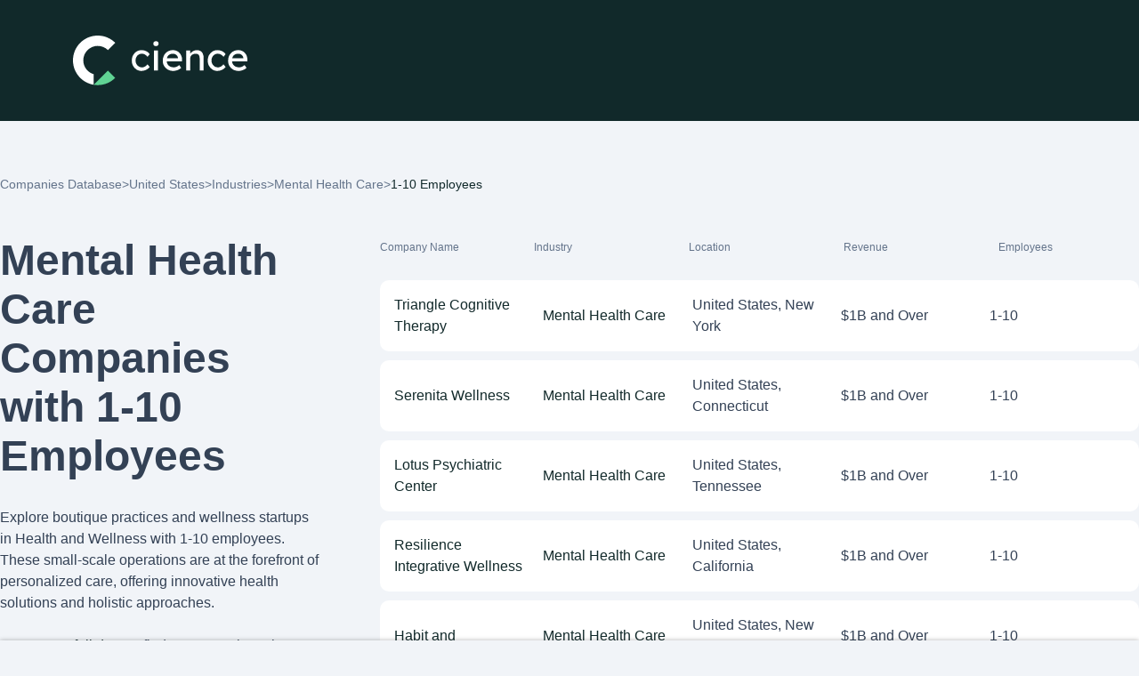

--- FILE ---
content_type: text/html; charset=utf-8
request_url: https://www.cience.com/companies-database/united-states/mental-health-care/1-10-employees?page=6
body_size: 44498
content:
<!DOCTYPE html>
<html lang="en">
	<head>
		<meta charset="utf-8">
<meta name="viewport" content="width=device-width, initial-scale=1">
<link rel="icon" type="image/x-icon" href="https://www.cience.com/favicon.ico">
<link
href="https://fonts.googleapis.com/css2?family=Inter:wght@100;200;300;400;500;600;700;800;900&family=Poppins:ital,wght@0,100;0,200;0,300;0,400;0,500;0,600;0,700;0,800;0,900;1,100;1,200;1,300;1,400;1,500;1,600;1,700;1,800;1,900&display=swap"
rel="stylesheet">

<!--<link rel="stylesheet" href="css/style.css" type="text/css">-->
<link rel="stylesheet" href="/x-assets/application-fb12b1526845016bbf86168e55624d28f5d057104071f70d7a2285270005b3d8.css" data-turbo-track="reload" />
<link rel="stylesheet" href="/x-assets/tailwind-e3b9a0b2d02000f152e5757ff9b9a35db086c07f5345d204bdb782401f1a6d81.css" data-turbo-track="reload" />
<link rel="stylesheet" href="/x-assets/inter-font-0424ac93a97c190214397da2b159eb114e4da5f1048cfb884b20def682d26926.css" data-turbo-track="reload" />



<script src="https://polyfill.io/v3/polyfill.min.js?features=default"></script>

<link rel="canonical" href="https://www.cience.com/companies-database/united-states/mental-health-care/1-10-employees?page=6">

<style>
	.right-search input[type="search"] {
	pointer-events: initial !important;
	}
</style>

		  <title>List of Mental Health Care Companies with 1-10 Employees</title>
  <meta name="description" content="Find top Mental Health Care companies with 1-10 employees, delve into comprehensive profiles, and uncover key industry insights.">

		  <script type="application/ld+json">
  {
    "@context": "https://schema.org",
    "@type": "BreadcrumbList",
    "itemListElement": [
      {
        "@type": "ListItem",
        "position": 1,
        "item": {
          "@id": "https://www.cience.com/companies-database",
          "name": "Companies Database"
        }
      },
      {
        "@type": "ListItem",
        "position": 2,
        "item": {
          "@id": "https://www.cience.com/companies-database/united-states",
          "name": "US"
        }
      },
      {
        "@type": "ListItem",
        "position": 3,
        "item": {
          "@id": "https://www.cience.com/companies-database/united-states/industries",
          "name": "Industries"
        }
      },
      {
        "@type": "ListItem",
        "position": 4,
        "item": {
          "@id": "https://www.cience.com/companies-database/united-states/mental-health-care",
          "name": "Mental Health Care"
        }
      }
      ,{
        "@type": "ListItem",
        "position": 5,
        "item": {
          "@id": "https://www.cience.com/companies-database/united-states/mental-health-care/1-10-employees?page=6",
          "name": "1-10 Employees"
        }
      }
    ]
  }
  </script>

  <script type="application/ld+json">
  {
    "@context": "https://schema.org",
    "@type": "ItemList",
    "numberOfItems": 20,
    "itemListElement": [
        {
          "@type": "ListItem",
          "position": 1,
          "url": "https://www.cience.com/company/triangle-cognitive-therapy/-2844924332335265534"
        },
        {
          "@type": "ListItem",
          "position": 2,
          "url": "https://www.cience.com/company/serenita-wellness/-2196534748594552308"
        },
        {
          "@type": "ListItem",
          "position": 3,
          "url": "https://www.cience.com/company/lotus-psychiatric-center/3889643688933887939"
        },
        {
          "@type": "ListItem",
          "position": 4,
          "url": "https://www.cience.com/company/resilience-integrative-wellness/7184673394317908772"
        },
        {
          "@type": "ListItem",
          "position": 5,
          "url": "https://www.cience.com/company/habit-and/48180935801758048"
        },
        {
          "@type": "ListItem",
          "position": 6,
          "url": "https://www.cience.com/company/olive-tree-mental-wellness-pllc/-3581936298022018241"
        },
        {
          "@type": "ListItem",
          "position": 7,
          "url": "https://www.cience.com/company/minds-in-action-counseling/-4335258748683345598"
        },
        {
          "@type": "ListItem",
          "position": 8,
          "url": "https://www.cience.com/company/the-eli-group/9134908628237268228"
        },
        {
          "@type": "ListItem",
          "position": 9,
          "url": "https://www.cience.com/company/achel-therapy/8568228270607401090"
        },
        {
          "@type": "ListItem",
          "position": 10,
          "url": "https://www.cience.com/company/repurposed-counseling-services/-529392562082942120"
        },
        {
          "@type": "ListItem",
          "position": 11,
          "url": "https://www.cience.com/company/tampa-therapy-wellness/8262122330535640861"
        },
        {
          "@type": "ListItem",
          "position": 12,
          "url": "https://www.cience.com/company/credence-behavioral-health/-2104587788691620299"
        },
        {
          "@type": "ListItem",
          "position": 13,
          "url": "https://www.cience.com/company/eunoia-mental-health/-8590621632419719030"
        },
        {
          "@type": "ListItem",
          "position": 14,
          "url": "https://www.cience.com/company/managing-with-mindfulness-pllc/-6333209146208094835"
        },
        {
          "@type": "ListItem",
          "position": 15,
          "url": "https://www.cience.com/company/talk-it-out/-4537893158238407932"
        },
        {
          "@type": "ListItem",
          "position": 16,
          "url": "https://www.cience.com/company/center-for-evidence-based-treatment-ohio/-6436667443055075811"
        },
        {
          "@type": "ListItem",
          "position": 17,
          "url": "https://www.cience.com/company/springsource-psychological-center-pllc/-2129879196929006199"
        },
        {
          "@type": "ListItem",
          "position": 18,
          "url": "https://www.cience.com/company/rize-up-counseling/-1419881040480941141"
        },
        {
          "@type": "ListItem",
          "position": 19,
          "url": "https://www.cience.com/company/psychotherapy-consultation-services-lcsw-pllc/9207352050577263841"
        },
        {
          "@type": "ListItem",
          "position": 20,
          "url": "https://www.cience.com/company/wellmind-llc/-7898884729363086632"
        }
    ]
  }
  </script>


	</head>
	<body>
		<div class="wrapper">
			<!-- Header Section-->
			<header class="bg-darkblue transition duration-300 w-full py-[20px] xl:py-[40px] absolute xl:fixed top-0 z-50">
	<div class="px-[15px] xl:px-12">
		<div class="flex items-center container">
			<div class="w-[264px] h-14 align-middle">
				<a href="https://www.cience.com/" class="flex items-center justify-center">
				  <img alt="logo" class="w-[200px] xl:w-[264px] h-14 align-bottom" src="/x-assets/logo-2025-e764480d5f41584771de580f734200481bb5b158eca42856f5d88eff36c36a11.svg" />
				</a>
			</div>
			
		</div>
	</div>
</header>

<div class="popup-outer fixed inset-0 bg-black bg-opacity-90 z-50 transition ease-in-out duration-500 header-book-popup">
	<div class="popup-inner mx-2 sm:mx-4 lg:mx-auto max-w-screen-md h-full flex justify-center items-center transform -translate-y-12 transition duration-300 ease-out">
		<div class="popup-box bg-white rounded-lg shadow-xl w-full max-h-full flex flex-col">
			<div class="popup-header p-[20px] flex items-center justify-between border-b border[#f9f9f9]">
				<div class="popup-title text-[24px] font-bold">Book a meeting</div>
				<a href="javascript:;" class="popup-close"></a>
			</div>
			<div class="popup-body p-0 sm:p-4 overflow-y-auto flex-1" id="header-form">
			</div>
		</div>
	</div>
	<div class="popup-overlay">
	</div>
</div>
			<!-- End Header Section-->

			<!-- Main Body -->
			<main id="main">
				
				<section class="left-right-outer new hide-search-results !pt-0">
					<div class="container">
						

<div class="flex gap-2.5 text-gray text-sm pt-[65px]">
  <a href="/companies-database" class="text-gray">Companies Database</a>
  <p>&gt;</p>
  <a href="/companies-database/united-states" class="text-gray">United States</a>
  <p>&gt;</p>
  <a href="/companies-database/united-states/industries" class="text-gray">Industries</a>
  <p>&gt;</p>
    <a href="/companies-database/united-states/mental-health-care" class="text-gray">Mental Health Care</a>
  <p>&gt;</p>
  <p class="text-primary">1-10 Employees</p>
</div>
<div class="lg:pt-12 grid grid-cols-10 lg:grid-cols-12 mb-20">
  <aside class="col-span-10 lg:col-span-4 lg:pr-16">
    <h1 class="text-darkgray text-5xl mt-[18px] md:mt-0">Mental Health Care Companies with 1-10 Employees</h1>
    <p class="mt-[30px] text-base text-darkgray">Explore boutique practices and wellness startups in Health and Wellness with 1-10 employees. These small-scale operations are at the forefront of personalized care, offering innovative health solutions and holistic approaches.<br><br>
      Access our <a href="https://www.cience.com/go-data-sales-leads/" class="text-primary underline underline-offset-4"> full data </a> or find out more about the inclusion and ranking process for these lists.
    </p>

    <div class="rounded-[20px] text-center bg-darkblue mt-[60px] p-[30px] lg:max-w-[300px]">
      <div class="w-[60px] h-[60px] m-0 rounded-full flex items-center justify-center gradient-effect">
        <img class="lazy" data-src="/x-assets/icon-signed-out-blue-52d8e2584752d3a5c7e58e1829ea50909b0e3330c832a59a535641d0f0a3c86c.svg" alt="signout-image" height="" width="" src="/x-assets/icon-signed-out-blue-52d8e2584752d3a5c7e58e1829ea50909b0e3330c832a59a535641d0f0a3c86c.svg" />
      </div>
      <div class="mt-5">
        <div class="font-semibold	text-[32px] leading-[36px] text-white text-left mb-5">You are signed out</div>
        <p class="text-white text-left">Sign in to CIENCE GO Data to uncover contact details</p>
      </div>
      <div class="py-[30px]">
        <a href="https://www.cience.com/go-data-sales-leads/" aria-label="join now" target="_blank" class="btn rounded-t-[10px] w-full" title="">Join Now</a>
      </div>
      <div>
        <p class="flex justify-center items-center gap-2.5 text-white">
          <img alt="crown-icon" class="lazy" data-src="/x-assets/icon-premium-e0e53e03468fbcb6803f8be04a0576ce63e959fd8d2bc079a330533bf46939eb.svg" src="/x-assets/icon-premium-e0e53e03468fbcb6803f8be04a0576ce63e959fd8d2bc079a330533bf46939eb.svg" />
          Free credits every month
        </p>
      </div>
    </div>
  </aside>
  <main class="col-span-10 lg:col-span-8 lg:mt-0 mt-10">
    <div class="grid grid-cols-5 gap-4 items-center mb-6">
      <p class="text-gray text-[12px]">Company Name</p>
      <p class="text-gray text-[12px]">Industry</p>
      <p class="text-gray text-[12px]">Location</p>
      <p class="text-gray text-[12px]">Revenue</p>
      <p class="text-gray text-[12px]">Employees</p>
    </div>

    <div class="mb-[100px] xl  :mb-[350px]">
        <div class="grid grid-cols-5 gap-4 items-center bg-white lg:p-4 p-2 rounded-[10px] mb-2.5">
          <p class="text-primary text-base"><a href="/company/triangle-cognitive-therapy/-2844924332335265534" target="_blank" >Triangle Cognitive Therapy</a></p>
          <p class="text-primary text-base break-words"><a href="/companies-database/united-states/mental-health-care">Mental Health Care</a></p>
          <p class="text-darkgray text-base">United States, New York</p>
          <p class="text-darkgray text-base">$1B and Over</p>
          <p class="text-darkgray text-base">1-10</p>
        </div>
        <div class="grid grid-cols-5 gap-4 items-center bg-white lg:p-4 p-2 rounded-[10px] mb-2.5">
          <p class="text-primary text-base"><a href="/company/serenita-wellness/-2196534748594552308" target="_blank" >Serenita Wellness</a></p>
          <p class="text-primary text-base break-words"><a href="/companies-database/united-states/mental-health-care">Mental Health Care</a></p>
          <p class="text-darkgray text-base">United States, Connecticut</p>
          <p class="text-darkgray text-base">$1B and Over</p>
          <p class="text-darkgray text-base">1-10</p>
        </div>
        <div class="grid grid-cols-5 gap-4 items-center bg-white lg:p-4 p-2 rounded-[10px] mb-2.5">
          <p class="text-primary text-base"><a href="/company/lotus-psychiatric-center/3889643688933887939" target="_blank" >Lotus Psychiatric Center</a></p>
          <p class="text-primary text-base break-words"><a href="/companies-database/united-states/mental-health-care">Mental Health Care</a></p>
          <p class="text-darkgray text-base">United States, Tennessee</p>
          <p class="text-darkgray text-base">$1B and Over</p>
          <p class="text-darkgray text-base">1-10</p>
        </div>
        <div class="grid grid-cols-5 gap-4 items-center bg-white lg:p-4 p-2 rounded-[10px] mb-2.5">
          <p class="text-primary text-base"><a href="/company/resilience-integrative-wellness/7184673394317908772" target="_blank" >Resilience Integrative Wellness</a></p>
          <p class="text-primary text-base break-words"><a href="/companies-database/united-states/mental-health-care">Mental Health Care</a></p>
          <p class="text-darkgray text-base">United States, California</p>
          <p class="text-darkgray text-base">$1B and Over</p>
          <p class="text-darkgray text-base">1-10</p>
        </div>
        <div class="grid grid-cols-5 gap-4 items-center bg-white lg:p-4 p-2 rounded-[10px] mb-2.5">
          <p class="text-primary text-base"><a href="/company/habit-and/48180935801758048" target="_blank" >Habit and</a></p>
          <p class="text-primary text-base break-words"><a href="/companies-database/united-states/mental-health-care">Mental Health Care</a></p>
          <p class="text-darkgray text-base">United States, New York</p>
          <p class="text-darkgray text-base">$1B and Over</p>
          <p class="text-darkgray text-base">1-10</p>
        </div>
        <div class="grid grid-cols-5 gap-4 items-center bg-white lg:p-4 p-2 rounded-[10px] mb-2.5">
          <p class="text-primary text-base"><a href="/company/olive-tree-mental-wellness-pllc/-3581936298022018241" target="_blank" >Olive Tree Mental Wellness, PLLC</a></p>
          <p class="text-primary text-base break-words"><a href="/companies-database/united-states/mental-health-care">Mental Health Care</a></p>
          <p class="text-darkgray text-base">United States, Illinois</p>
          <p class="text-darkgray text-base">$1B and Over</p>
          <p class="text-darkgray text-base">1-10</p>
        </div>
        <div class="grid grid-cols-5 gap-4 items-center bg-white lg:p-4 p-2 rounded-[10px] mb-2.5">
          <p class="text-primary text-base"><a href="/company/minds-in-action-counseling/-4335258748683345598" target="_blank" >Minds In Action Counseling</a></p>
          <p class="text-primary text-base break-words"><a href="/companies-database/united-states/mental-health-care">Mental Health Care</a></p>
          <p class="text-darkgray text-base">United States, Texas</p>
          <p class="text-darkgray text-base">$1B and Over</p>
          <p class="text-darkgray text-base">1-10</p>
        </div>
        <div class="grid grid-cols-5 gap-4 items-center bg-white lg:p-4 p-2 rounded-[10px] mb-2.5">
          <p class="text-primary text-base"><a href="/company/the-eli-group/9134908628237268228" target="_blank" >The Eli Group</a></p>
          <p class="text-primary text-base break-words"><a href="/companies-database/united-states/mental-health-care">Mental Health Care</a></p>
          <p class="text-darkgray text-base">United States, Washington</p>
          <p class="text-darkgray text-base">$1B and Over</p>
          <p class="text-darkgray text-base">1-10</p>
        </div>
        <div class="grid grid-cols-5 gap-4 items-center bg-white lg:p-4 p-2 rounded-[10px] mb-2.5">
          <p class="text-primary text-base"><a href="/company/achel-therapy/8568228270607401090" target="_blank" >ACHEL THERAPY</a></p>
          <p class="text-primary text-base break-words"><a href="/companies-database/united-states/mental-health-care">Mental Health Care</a></p>
          <p class="text-darkgray text-base">United States, New York</p>
          <p class="text-darkgray text-base">$1B and Over</p>
          <p class="text-darkgray text-base">1-10</p>
        </div>
        <div class="grid grid-cols-5 gap-4 items-center bg-white lg:p-4 p-2 rounded-[10px] mb-2.5">
          <p class="text-primary text-base"><a href="/company/repurposed-counseling-services/-529392562082942120" target="_blank" >Repurposed Counseling Services</a></p>
          <p class="text-primary text-base break-words"><a href="/companies-database/united-states/mental-health-care">Mental Health Care</a></p>
          <p class="text-darkgray text-base">United States, California</p>
          <p class="text-darkgray text-base">$1B and Over</p>
          <p class="text-darkgray text-base">1-10</p>
        </div>
        <div class="grid grid-cols-5 gap-4 items-center bg-white lg:p-4 p-2 rounded-[10px] mb-2.5">
          <p class="text-primary text-base"><a href="/company/tampa-therapy-wellness/8262122330535640861" target="_blank" >Tampa Therapy &amp; Wellness</a></p>
          <p class="text-primary text-base break-words"><a href="/companies-database/united-states/mental-health-care">Mental Health Care</a></p>
          <p class="text-darkgray text-base">United States, Florida</p>
          <p class="text-darkgray text-base">$1B and Over</p>
          <p class="text-darkgray text-base">1-10</p>
        </div>
        <div class="grid grid-cols-5 gap-4 items-center bg-white lg:p-4 p-2 rounded-[10px] mb-2.5">
          <p class="text-primary text-base"><a href="/company/credence-behavioral-health/-2104587788691620299" target="_blank" >Credence Behavioral Health</a></p>
          <p class="text-primary text-base break-words"><a href="/companies-database/united-states/mental-health-care">Mental Health Care</a></p>
          <p class="text-darkgray text-base">United States, Virginia</p>
          <p class="text-darkgray text-base">$1B and Over</p>
          <p class="text-darkgray text-base">1-10</p>
        </div>
        <div class="grid grid-cols-5 gap-4 items-center bg-white lg:p-4 p-2 rounded-[10px] mb-2.5">
          <p class="text-primary text-base"><a href="/company/eunoia-mental-health/-8590621632419719030" target="_blank" >Eunoia Mental Health</a></p>
          <p class="text-primary text-base break-words"><a href="/companies-database/united-states/mental-health-care">Mental Health Care</a></p>
          <p class="text-darkgray text-base">United States, Michigan</p>
          <p class="text-darkgray text-base">$1B and Over</p>
          <p class="text-darkgray text-base">1-10</p>
        </div>
        <div class="grid grid-cols-5 gap-4 items-center bg-white lg:p-4 p-2 rounded-[10px] mb-2.5">
          <p class="text-primary text-base"><a href="/company/managing-with-mindfulness-pllc/-6333209146208094835" target="_blank" >Managing with Mindfulness, PLLC</a></p>
          <p class="text-primary text-base break-words"><a href="/companies-database/united-states/mental-health-care">Mental Health Care</a></p>
          <p class="text-darkgray text-base">United States, Illinois</p>
          <p class="text-darkgray text-base">$1B and Over</p>
          <p class="text-darkgray text-base">1-10</p>
        </div>
        <div class="grid grid-cols-5 gap-4 items-center bg-white lg:p-4 p-2 rounded-[10px] mb-2.5">
          <p class="text-primary text-base"><a href="/company/talk-it-out/-4537893158238407932" target="_blank" >Talk It Out</a></p>
          <p class="text-primary text-base break-words"><a href="/companies-database/united-states/mental-health-care">Mental Health Care</a></p>
          <p class="text-darkgray text-base">United States, Mississippi</p>
          <p class="text-darkgray text-base">$1B and Over</p>
          <p class="text-darkgray text-base">1-10</p>
        </div>
        <div class="grid grid-cols-5 gap-4 items-center bg-white lg:p-4 p-2 rounded-[10px] mb-2.5">
          <p class="text-primary text-base"><a href="/company/center-for-evidence-based-treatment-ohio/-6436667443055075811" target="_blank" >Center for Evidence Based Treatment Ohio</a></p>
          <p class="text-primary text-base break-words"><a href="/companies-database/united-states/mental-health-care">Mental Health Care</a></p>
          <p class="text-darkgray text-base">United States, Ohio</p>
          <p class="text-darkgray text-base">$1B and Over</p>
          <p class="text-darkgray text-base">1-10</p>
        </div>
        <div class="grid grid-cols-5 gap-4 items-center bg-white lg:p-4 p-2 rounded-[10px] mb-2.5">
          <p class="text-primary text-base"><a href="/company/springsource-psychological-center-pllc/-2129879196929006199" target="_blank" >SpringSource Psychological Center, PLLC</a></p>
          <p class="text-primary text-base break-words"><a href="/companies-database/united-states/mental-health-care">Mental Health Care</a></p>
          <p class="text-darkgray text-base">United States, Illinois</p>
          <p class="text-darkgray text-base">$1B and Over</p>
          <p class="text-darkgray text-base">1-10</p>
        </div>
        <div class="grid grid-cols-5 gap-4 items-center bg-white lg:p-4 p-2 rounded-[10px] mb-2.5">
          <p class="text-primary text-base"><a href="/company/rize-up-counseling/-1419881040480941141" target="_blank" >Rize Up Counseling</a></p>
          <p class="text-primary text-base break-words"><a href="/companies-database/united-states/mental-health-care">Mental Health Care</a></p>
          <p class="text-darkgray text-base">United States, Ohio</p>
          <p class="text-darkgray text-base">$1B and Over</p>
          <p class="text-darkgray text-base">1-10</p>
        </div>
        <div class="grid grid-cols-5 gap-4 items-center bg-white lg:p-4 p-2 rounded-[10px] mb-2.5">
          <p class="text-primary text-base"><a href="/company/psychotherapy-consultation-services-lcsw-pllc/9207352050577263841" target="_blank" >Psychotherapy &amp; Consultation Services, LCSW, PLLC</a></p>
          <p class="text-primary text-base break-words"><a href="/companies-database/united-states/mental-health-care">Mental Health Care</a></p>
          <p class="text-darkgray text-base">United States, New York</p>
          <p class="text-darkgray text-base">$1B and Over</p>
          <p class="text-darkgray text-base">1-10</p>
        </div>
        <div class="grid grid-cols-5 gap-4 items-center bg-white lg:p-4 p-2 rounded-[10px] mb-2.5">
          <p class="text-primary text-base"><a href="/company/wellmind-llc/-7898884729363086632" target="_blank" >Wellmind, Llc</a></p>
          <p class="text-primary text-base break-words"><a href="/companies-database/united-states/mental-health-care">Mental Health Care</a></p>
          <p class="text-darkgray text-base">United States, Texas</p>
          <p class="text-darkgray text-base">$1B and Over</p>
          <p class="text-darkgray text-base">1-10</p>
        </div>

      <div class="flex justify-end">
        <nav class="pagy pagy-nav pagination" aria-label="Pages"><span class="page prev"><a href="/companies-database/united-states/mental-health-care/1-10-employees?page=5"   rel="prev" aria-label="Previous">&lt;</a></span><span class="page"><a href="/companies-database/united-states/mental-health-care/1-10-employees?page=3"   >3</a></span><span class="page"><a href="/companies-database/united-states/mental-health-care/1-10-employees?page=4"   >4</a></span><span class="page"><a href="/companies-database/united-states/mental-health-care/1-10-employees?page=5"   rel="prev" >5</a></span><span class="page active"><a role="link" aria-disabled="true" aria-current="page">6</a></span><span class="page"><a href="/companies-database/united-states/mental-health-care/1-10-employees?page=7"   rel="next" >7</a></span><span class="page"><a href="/companies-database/united-states/mental-health-care/1-10-employees?page=8"   >8</a></span><span class="page"><a href="/companies-database/united-states/mental-health-care/1-10-employees?page=9"   >9</a></span><span class="page next"><a href="/companies-database/united-states/mental-health-care/1-10-employees?page=7"   rel="next" aria-label="Next">&gt;</a></span></nav>
      </div>
    </div>
  </main>
</div>




					</div>
				</section>
			</main>
			<!-- End Main Body -->

			<!-- Footer Section-->
			<footer class="site-footer bg-[#11292a] text-white pb-[43px] pt-[56px] overflow-hidden mt-24">
   <div class="container mx-auto">
      <div class="flex flex-col w-full gap-8">
         <!-- First Row: Form and Badges -->
         <div class="w-full flex flex-col lg:flex-row justify-between items-center">
            <div class="flex flex-col items-center lg:items-start gap-4 w-full mt-[10px] mb-[40px]">
            <div data-global-resource-path="main_website/templates/components/site-logo.html">
               <img alt="footer-logo" class="w-full max-w-[200px]" src="/x-assets/logo-2025-e764480d5f41584771de580f734200481bb5b158eca42856f5d88eff36c36a11.svg" />
            </div>
            <div class="text-lightgray flex items-center">
               <span>Powered by</span>
               <a href="https://www.graph8.com" target="_blank">
                  <img alt="graph8 footer-logo" class="w-[128px] h-[32px] object-contain" src="/x-assets/logo-g8-white-079748a63d58d8f0b045204e549ab66c80fc8978d5f2a65214d65e6c44d3d868.svg" />
               </a>
            </div>
            <div class="block text-lightgray">
               © <span class="year">2024</span> CIENCE. All rights reserved.
            </div>
         </div>
            <!-- Badges Section -->
            <div class="site-footer__badge flex flex-wrap justify-center lg:justify-end gap-[50px] items-center w-full lg:w-1/2 mt-[40px] mb-[40px]">
               <div class="max-w-[70px]">
                  <a href="https://www.ft.com/americas-fastest-growing-companies-2020" rel="noopener noreferrer" target="_blank">
                     <img src="//cdn.cience.com/hubfs/raw_assets/public/main_website/img/footer/Financial-Time.png" data-lazy-src="//cdn.cience.com/hubfs/raw_assets/public/main_website/img/footer/Financial-Time.png" alt="CIENCE Technologies Inc Financial Time Business Review" class="loaded w-full" data-ll-status="loaded">                                
                  </a>
               </div>
               <div class="max-w-[70px]">
                  <img src="//1559785.fs1.hubspotusercontent-na1.net/hubfs/1559785/raw_assets/public/main_website/img/footer/CIENCE-Inc5000.png" data-lazy-src="//1559785.fs1.hubspotusercontent-na1.net/hubfs/1559785/raw_assets/public/main_website/img/footer/CIENCE-Inc5000.png" alt="CIENCE Technologies Inc HubSpot Business Review" class="loaded w-full" data-ll-status="loaded">
               </div>
               <div class="max-w-[100px]">
                  <a href="https://www.cience.com/blog/cience-gets-two-awards-in-the-top-100-clutch-list" rel="noopener noreferrer" target="_blank">
                     <img src="//cdn.cience.com/hubfs/raw_assets/public/main_website/img/footer/Clutch-Badge.png" data-lazy-src="//cdn.cience.com/hubfs/raw_assets/public/main_website/img/footer/Clutch-Badge.png" alt="CIENCE Technologies Inc Clutch Business Review" class="loaded w-full h-[54px]" data-ll-status="loaded">
                  </a>
               </div>
               <div class="max-w-[27px]">
                  <img src="//1559785.fs1.hubspotusercontent-na1.net/hubfs/1559785/raw_assets/public/main_website/img/footer/fortune-badge.png" data-lazy-src="//1559785.fs1.hubspotusercontent-na1.net/hubfs/1559785/raw_assets/public/main_website/img/footer/fortune-badge.png" alt="CIENCE Technologies Inc SalesLoft Business Review" class="loaded w-full h-[51px]" data-ll-status="loaded">
               </div>
            </div>
         </div>
      </div>
      <!-- .row -->
      <div class="mt-[50px] grid grid-cols-12">
         <div class="lg:col-start-1 lg:col-end-4 col-start-1 col-end-13 hidden lg:block">
            <div class="site-footer__contact text-[14px] text-[#ffffffb2]">
               <div id="hs_cos_wrapper_site-footer__contact" class="hs_cos_wrapper hs_cos_wrapper_widget hs_cos_wrapper_type_module" style="" data-hs-cos-general-type="widget" data-hs-cos-type="module">
                  <!-- module html  -->
<!--                  <script id="module_info" type="application/json">-->
<!--                     {"type":"module","email":"hello@cience.com"}-->
<!--                  </script>-->
                  <div class="email text-[#ffffff66] ml-6 hover:text-green">
                     <a href="mailto:hello@cience.com">hello@cience.com</a>
                  </div>
               </div>
            </div>
         </div>
         <!-- .col -->
         <div class="lg:col-start-5 lg:col-end-13 col-start-1 col-end-13">
            <nav class="flex lg:flex-row-reverse flex-col items-center">
               <div class="site-footer__secondary__menu w-full lg:order-0 order-2 lg:text-left text-center">
                  <span id="hs_cos_wrapper_site-footer__secondary" class="hs_cos_wrapper hs_cos_wrapper_widget hs_cos_wrapper_type_menu" style="" data-hs-cos-general-type="widget" data-hs-cos-type="menu">
                     <div id="hs_menu_wrapper_site-footer__secondary" class="hs-menu-wrapper active-branch flyouts hs-menu-flow-horizontal" role="navigation" data-sitemap-name="default" data-menu-id="40618008787" aria-label="Navigation Menu">
                        <ul class="md:flex flex-row menu md:gap-6">
                           <li class="hs-menu-item hs-menu-depth-1 text-sm text-[#ffffff80] hover:text-green" role="none"><a href="https://www.cience.com/privacy-policy" role="menuitem">Privacy Policy</a></li>
                           <li class="hs-menu-item hs-menu-depth-1 text-sm text-[#ffffff80] hover:text-green" role="none"><a href="https://www.cience.com/privacy-center" role="menuitem">Control My Personal Data</a></li>
                        </ul>
                     </div>
                  </span>
                  <div class="site-footer__copy-mobile md:hidden">
                      © <span class="year">2024</span> CIENCE<br>
                      All rights reserved.
                   </div>
               </div>
               <div class="site-footer__secondary__social lg:mr-16">
                  <div data-global-resource-path="main_website/templates/partials/cience-social.html">
                     <div class="flex gap-[20px] items-center">
                        <a href="https://cience.medium.com/" target="_blank" class="hover:text-green">
                           <svg width="24" height="24" viewBox="0 0 24 24" fill="none" xmlns="http://www.w3.org/2000/svg">
                              <path d="M2.84592 6.672C2.86063 6.53476 2.84091 6.39618 2.78836 6.26748C2.73581 6.13878 2.65191 6.02359 2.54345 5.93123L0.30229 3.38077V3H7.26046L12.6385 14.1429L17.367 3H24V3.38094L22.084 5.11638C22.003 5.17475 21.9403 5.25289 21.9028 5.34241C21.8653 5.43192 21.8544 5.52941 21.8711 5.62437V18.3756C21.8544 18.4706 21.8653 18.5681 21.9028 18.6576C21.9403 18.7471 22.003 18.8253 22.084 18.8836L23.9551 20.6191V21H14.5435V20.6191L16.4818 18.8412C16.6723 18.6612 16.6723 18.6084 16.6723 18.3334V8.0265L11.2829 20.9576H10.5545L4.28006 8.0265V16.6932C4.25426 16.873 4.27213 17.056 4.33231 17.2283C4.39249 17.4007 4.49341 17.5578 4.62742 17.6878L7.14834 20.5767V20.9576H0V20.5768L2.52092 17.6878C2.65385 17.5577 2.75252 17.3999 2.80898 17.2271C2.86544 17.0543 2.87809 16.8714 2.84592 16.6932V6.672Z" fill="currentColor"></path>
                           </svg>
                        </a>
                        <a href="https://www.facebook.com/cience.tech/" target="_blank" class="hover:text-green">
                           <svg width="24" height="24" viewBox="0 0 24 24" fill="none" xmlns="http://www.w3.org/2000/svg">
                              <path d="M13.7892 24V13.5963H17.3271L17.8568 9.15209H13.7891V6.31463C13.7891 5.02791 14.1193 4.15109 15.8248 4.15109L18 4.14999V0.1751C17.6238 0.121036 16.3325 0 14.8304 0C11.6942 0 9.54703 2.07108 9.54703 5.87462V9.15209H6V13.5963H9.54703V23.9999L13.7892 24Z" fill="currentColor"></path>
                           </svg>
                        </a>
                        <a href="https://twitter.com/ciencecom" target="_blank">
                           <svg class="fill-white hover:fill-green"  width="24" height="24" xmlns="http://www.w3.org/2000/svg" xmlns:xlink="http://www.w3.org/1999/xlink" version="1.1" viewBox="0 0 256 256" xml:space="preserve">
                              <g style="stroke-width: 2px; stroke-dasharray: none; stroke-linecap: butt; stroke-linejoin: miter; stroke-miterlimit: 10; fill-rule: nonzero; opacity: 1;" transform="translate(1.4065934065934016 1.4065934065934016) scale(2.81 2.81)">
                                 <path d="M 0.219 2.882 l 34.748 46.461 L 0 87.118 h 7.87 l 30.614 -33.073 l 24.735 33.073 H 90 L 53.297 38.043 L 85.844 2.882 h -7.87 L 49.781 33.341 L 27.001 2.882 H 0.219 z M 11.793 8.679 h 12.303 L 78.425 81.32 H 66.122 L 11.793 8.679 z" style="stroke-width: 2; stroke-dasharray: none; stroke-linecap: butt; stroke-linejoin: miter; stroke-miterlimit: 10; fill-rule: nonzero; opacity: 1;" transform=" matrix(1 0 0 1 0 0) " stroke-linecap="round"/>
                              </g>
                           </svg>
                        </a>
                        <a href="https://www.instagram.com/cience.technologies/" target="_blank" class="hover:text-green">
                           <svg width="24" height="24" viewBox="0 0 24 24" fill="none" xmlns="http://www.w3.org/2000/svg">
                              <path fill-rule="evenodd" clip-rule="evenodd" d="M4.14007 0.630048C4.90244 0.333408 5.7754 0.130848 7.05292 0.072672C8.33313 0.013536 8.74249 0 12.0014 0C15.2604 0 15.6695 0.014496 16.949 0.072672C18.2256 0.129888 19.098 0.333408 19.8619 0.630048C20.6499 0.936384 21.3199 1.3463 21.9867 2.01418C22.6535 2.68205 23.0637 3.35088 23.3709 4.1399C23.6675 4.90224 23.8701 5.77507 23.9283 7.05264C23.9865 8.33213 24 8.74118 24 12C24 15.2588 23.9865 15.6669 23.9283 16.9474C23.8711 18.2248 23.6675 19.0973 23.3709 19.8601C23.0637 20.6491 22.6546 21.319 21.9867 21.9858C21.3188 22.6526 20.6499 23.0628 19.8609 23.37C19.098 23.6666 18.2257 23.8692 16.948 23.9273C15.6685 23.9865 15.2594 24 12.0005 24C8.74153 24 8.33313 23.9855 7.05292 23.9273C5.7754 23.8692 4.90388 23.6666 4.14007 23.37C3.35053 23.0628 2.68206 22.6524 2.01426 21.9858C1.34645 21.3193 0.936421 20.6491 0.630073 19.8601C0.333421 19.0973 0.130854 18.2249 0.0726753 16.9474C0.0135369 15.6679 0 15.2588 0 12C0 8.74118 0.0135369 8.33213 0.0726753 7.05264C0.130854 5.77517 0.333421 4.90272 0.630073 4.1399C0.936421 3.3504 1.34636 2.68099 2.01426 2.01418C2.68216 1.34736 3.35053 0.936384 4.14007 0.630048ZM11.9993 7C9.23804 7 7 9.23877 7 12C7 14.7612 9.23804 17 11.9993 17C14.7608 17 17 14.7609 17 12C17 9.23908 14.7608 7 11.9993 7ZM5 12C5 8.1346 8.13307 5 11.9993 5C15.8652 5 19 8.13428 19 12C19 15.8657 15.8652 19 11.9993 19C8.13307 19 5 15.8654 5 12ZM19.5 6C20.3284 6 21 5.32843 21 4.5C21 3.67157 20.3284 3 19.5 3C18.6716 3 18 3.67157 18 4.5C18 5.32843 18.6716 6 19.5 6Z" fill="currentColor"></path>
                           </svg>
                        </a>
                        <a href="https://www.linkedin.com/company/cience/" target="_blank" class="hover:text-green">
                           <svg width="24" height="24" viewBox="0 0 24 24" fill="none" xmlns="http://www.w3.org/2000/svg">
                              <g clip-path="url(#clip0)">
                                 <path d="M23.8771 23.9997V23.9987H23.8831V15.1967C23.8831 10.8907 22.9561 7.57373 17.9221 7.57373C15.5021 7.57373 13.8781 8.90173 13.2151 10.1607H13.1451V7.97573H8.37207V23.9987H13.3421V16.0647C13.3421 13.9757 13.7381 11.9557 16.3251 11.9557C18.8741 11.9557 18.9121 14.3397 18.9121 16.1987V23.9997H23.8771Z" fill="currentColor"></path>
                                 <path d="M0.395996 7.97705H5.372V24H0.395996V7.97705Z" fill="currentColor"></path>
                                 <path d="M2.882 -0.217285C1.291 -0.217285 0 1.07371 0 2.66472C0 4.25572 1.291 5.57372 2.882 5.57372C4.473 5.57372 5.764 4.25572 5.764 2.66472C5.763 1.07371 4.472 -0.217285 2.882 -0.217285V-0.217285Z" fill="currentColor"></path>
                              </g>
                              <defs>
                                 <clipPath id="clip0">
                                    <rect width="24" height="24" fill="white"></rect>
                                 </clipPath>
                              </defs>
                           </svg>
                        </a>
                        <a href="https://www.youtube.com/c/CIENCETechnologies/" target="_blank" class="hover:text-green">
                           <svg width="35" height="24" fill="none" xmlns="http://www.w3.org/2000/svg">
                              <path fill-rule="evenodd" clip-rule="evenodd" d="M30.55.734a4.295 4.295 0 0 1 3.022 3.021c.734 2.683.706 8.273.706 8.273s0 5.562-.706 8.245a4.294 4.294 0 0 1-3.022 3.02C27.869 24 17.14 24 17.14 24s-10.701 0-13.412-.734a4.295 4.295 0 0 1-3.021-3.021C0 17.59 0 12 0 12s0-5.562.706-8.245C1.1 2.287 2.287 1.101 3.726.706 6.41 0 17.14 0 17.14 0s10.73 0 13.412.734ZM22.642 12l-8.922 5.139V6.86L22.642 12Z" fill="currentColor"></path>
                           </svg>
                        </a>
                        <a href="https://www.tiktok.com/@cience_technologies" target="_blank">
                           <svg  class="fill-white hover:fill-green" width="22" height="24" viewBox="0 0 22 24" fill="none" xmlns="http://www.w3.org/2000/svg">
                              <path d="M21.5746 6.00927C20.2028 6.00927 18.9371 5.55482 17.9207 4.78817C16.755 3.90931 15.9174 2.62014 15.6216 1.13425C15.5484 0.767121 15.509 0.388255 15.5052 0H11.5865V10.7078L11.5818 16.5729C11.5818 18.141 10.5607 19.4705 9.14524 19.9381C8.73445 20.0738 8.2908 20.1381 7.82884 20.1128C7.23918 20.0804 6.68661 19.9024 6.20633 19.6151C5.18429 19.0039 4.49134 17.895 4.47257 16.6264C4.44299 14.6438 6.04577 13.0274 8.02696 13.0274C8.41803 13.0274 8.79361 13.0913 9.14524 13.2073V10.2806V9.22846C8.77436 9.17353 8.3969 9.14489 8.01522 9.14489C5.84672 9.14489 3.81859 10.0463 2.36885 11.6702C1.2731 12.8974 0.615833 14.4631 0.514427 16.1048C0.381565 18.2616 1.17075 20.3118 2.70124 21.8245C2.92612 22.0465 3.16226 22.2526 3.40921 22.4428C4.72139 23.4526 6.32558 24 8.01522 24C8.3969 24 8.77436 23.9718 9.14524 23.9169C10.7236 23.6831 12.1799 22.9606 13.3292 21.8245C14.7414 20.4287 15.5216 18.5757 15.5301 16.6034L15.5099 7.84492C16.1836 8.36462 16.9202 8.79466 17.7108 9.12846C18.9404 9.64723 20.2441 9.91014 21.5858 9.90967V7.06418V6.00833C21.5868 6.00927 21.5755 6.00927 21.5746 6.00927Z"></path>
                           </svg>
                        </a>
                     </div>
                  </div>
               </div>
               <address class="site-footer__secondary__address lg:hidden my-10 text-center">
                  <div class="site-footer__contact">
                     <div id="hs_cos_wrapper_site-footer__contact" class="hs_cos_wrapper hs_cos_wrapper_widget hs_cos_wrapper_type_module" style="" data-hs-cos-general-type="widget" data-hs-cos-type="module">
                        <!-- module html  -->
                        <script id="module_info" type="application/json">
                           {"phone":"+1 (949) 424-2906","type":"module","email":"hello@cience.com"}
                        </script>
                        <div class="phone">
                           <a id="phone" href="tel:+1%20(949)%20424-2906">+1 (949) 424-2906</a>
                        </div>
                        <div class="email text-[#ffffff66]">
                           <a href="mailto:hello@cience.com">hello@cience.com</a>
                        </div>
                     </div>
                  </div>
                  1624 Market St<br>
                  Ste 226 PMB 99737<br>
                  Denver, CO 80202-1559 US
               </address>
               <div class="site-footer__secondary__copy-md hidden md:block lg:hidden">
                  © <span class="year">2024</span> CIENCE
                  All rights reserved.
               </div>
            </nav>
         </div>
         <!-- .col -->
      </div>
      <!-- .row -->
   </div>
   <!-- .site-footer__container  -->
</footer>
			<!-- End Footer Section-->
		</div>
		<script type="importmap" data-turbo-track="reload">{
  "imports": {
    "application": "/x-assets/application-3fcf6f1801d7adb67aef0cd22a5f6967e02204b76be213d61d07a3a3599b173b.js",
    "@hotwired/turbo-rails": "/x-assets/turbo.min-2895d33319e94cd6d632fd444b13107589e1825869b3fcce797c2ce30d74f200.js",
    "@hotwired/stimulus": "/x-assets/stimulus.min-cd33261c8ac82c0f8f3efed060bdbb44928789df34d53356079df6c282256fa4.js",
    "@hotwired/stimulus-loading": "/x-assets/stimulus-loading-1fc59770fb1654500044afd3f5f6d7d00800e5be36746d55b94a2963a7a228aa.js",
    "jquery": "https://ga.jspm.io/npm:jquery@3.7.0/dist/jquery.js",
    "controllers/application": "/x-assets/controllers/application-368d98631bccbf2349e0d4f8269afb3fe9625118341966de054759d96ea86c7e.js",
    "controllers": "/x-assets/controllers/index-2db729dddcc5b979110e98de4b6720f83f91a123172e87281d5a58410fc43806.js",
    "controllers/search_controller": "/x-assets/controllers/search_controller-e5e279e6e10ca9e19fe9eebb3be56d6068d55cbd82d8bd35c9be874d3cdbbc5a.js",
    "lib/custom": "/x-assets/lib/custom-c17c691a91ef9593e8cc5663a31f9cb435a4b6d368df656489a118ae2c858719.js",
    "lib/easy-responsive-tabs": "/x-assets/lib/easy-responsive-tabs-2c8376ffa456840739297a89fb146658d8ae0b53e9e13c5d36ea5c272afc730f.js"
  }
}</script>
<link rel="modulepreload" href="/x-assets/application-3fcf6f1801d7adb67aef0cd22a5f6967e02204b76be213d61d07a3a3599b173b.js">
<link rel="modulepreload" href="/x-assets/turbo.min-2895d33319e94cd6d632fd444b13107589e1825869b3fcce797c2ce30d74f200.js">
<link rel="modulepreload" href="/x-assets/stimulus.min-cd33261c8ac82c0f8f3efed060bdbb44928789df34d53356079df6c282256fa4.js">
<link rel="modulepreload" href="/x-assets/stimulus-loading-1fc59770fb1654500044afd3f5f6d7d00800e5be36746d55b94a2963a7a228aa.js">
<script src="/x-assets/es-module-shims.min-6087883637963bc6313814323d3a8061bb68d714206fa35848b3447432144cef.js" async="async" data-turbo-track="reload"></script>
<script type="module">import "application"</script>
		<!-- Start of HubSpot Embed Code -->
<script type="text/javascript" id="hs-script-loader" async defer src="//js.hs-scripts.com/1559785.js"></script>
<!-- End of HubSpot Embed Code -->

<!-- Google Tag Manager -->
<script>(function(w,d,s,l,i){w[l]=w[l]||[];w[l].push({'gtm.start':
        new Date().getTime(),event:'gtm.js'});var f=d.getElementsByTagName(s)[0],
    j=d.createElement(s),dl=l!='dataLayer'?'&l='+l:'';j.async=true;j.src=
    'https://www.googletagmanager.com/gtm.js?id='+i+dl;f.parentNode.insertBefore(j,f);
})(window,document,'script','dataLayer','GTM-WWCQ22P');</script>
<!-- End Google Tag Manager -->

<!-- Google Tag Manager (noscript) -->
<noscript><iframe src="https://www.googletagmanager.com/ns.html?id=GTM-WWCQ22P"
                  height="0" width="0" style="display:none;visibility:hidden"></iframe></noscript>
<!-- End Google Tag Manager (noscript) -->

<!-- <script src="https://flow.cience.com/s/lib.js" data-key="js.ro13opnh6stsc4i6yo7sru.a5vnuh91jimlizdo3u7nv" data-init-only="false" defer></script><script defer>window.jitsu = window.jitsu || (function(){(window.jitsuQ = window.jitsuQ || []).push(arguments);})</script> -->


<script async src="https://events.flow.graph8.com/p.js" data-write-key="F2JEdycNbtauChXlewmvTK0hOUPV6Y0T:mEV1jKY4BSLZ9DGxOZ1voMMYBxThC6ba"></script>
	</body>
</html>

<script>
function read_more_and_less(event, descriptionClass, wordLimit = 190){
	let button = event.target
  let descriptionElements = document.getElementsByClassName(descriptionClass)[0];
  let description = event.currentTarget.dataset.description;
	if (button.textContent.trim() == 'Read More') {
			button.textContent = 'Read Less';
			descriptionElements.innerHTML = description
	} else {
			button.textContent = 'Read More';
			let shortDescription = (description.length > wordLimit) ? description.substring(0, wordLimit) + "....." : description;
			descriptionElements.innerHTML = shortDescription
	}
}
</script>


--- FILE ---
content_type: text/xml
request_url: https://radar.snitcher.com/tracker/event
body_size: 330
content:
<?xml version="1.0"?><SendMessageResponse xmlns="http://queue.amazonaws.com/doc/2012-11-05/"><SendMessageResult><MessageId>009f8323-0725-4d93-bb8b-2525fee49a05</MessageId><MD5OfMessageBody>503b075f34c8dfd44a352b657b87f978</MD5OfMessageBody><MD5OfMessageAttributes>28416ab94379bd81c2a0ff4437d1095b</MD5OfMessageAttributes></SendMessageResult><ResponseMetadata><RequestId>e20e0607-af43-5722-b009-67e006d70afe</RequestId></ResponseMetadata></SendMessageResponse>